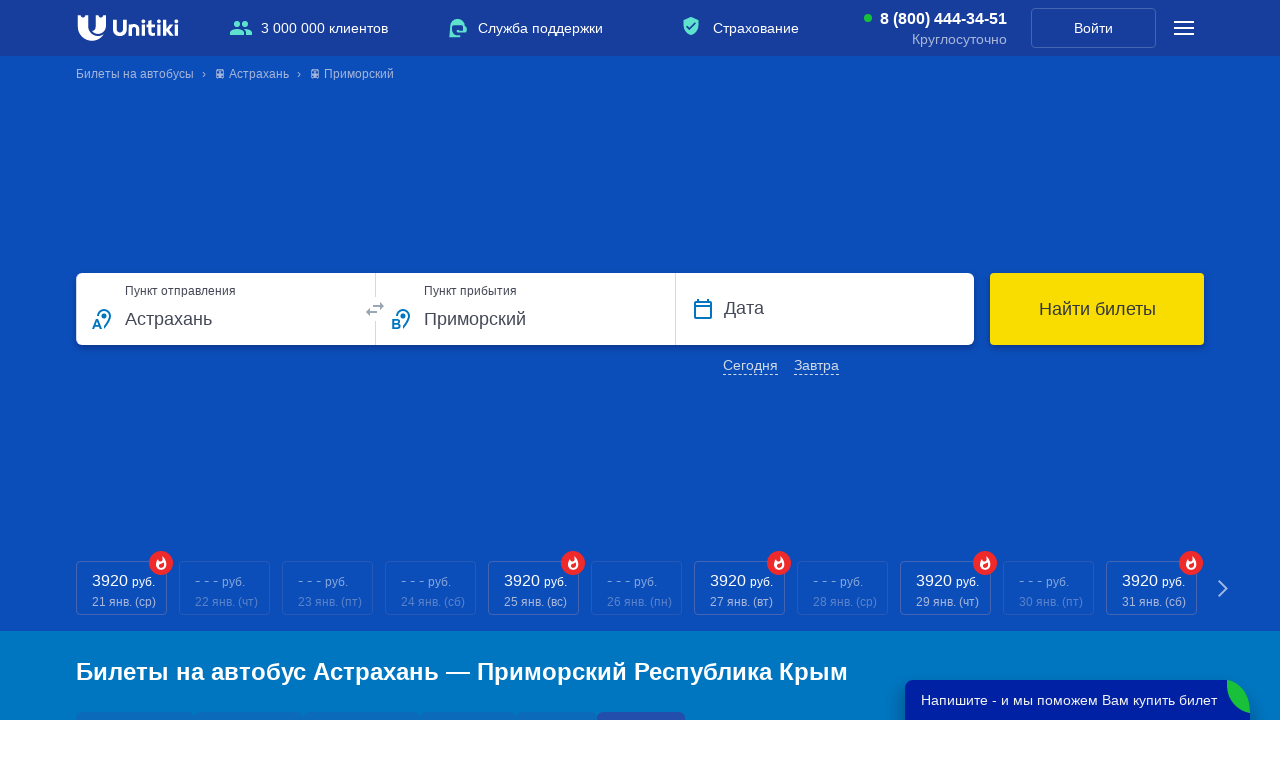

--- FILE ---
content_type: text/html; charset=utf-8
request_url: https://yandex.ru/maps-reviews-widget/211917460409?comments
body_size: 4608
content:
<!doctype html><html data-reactroot=""><head><script nonce="kIgfpy1i5ZCipXyFYQ4Q4w==">(function(m,e,t,r,i,k,a){m[i]=m[i]||function(){(m[i].a=m[i].a||[]).push(arguments)};m[i].l=1*new Date();k=e.createElement(t),a=e.getElementsByTagName(t)[0],k.async=1,k.src=r,a.parentNode.insertBefore(k,a)})(window, document, "script", "https://mc.yandex.ru/metrika/tag.js", "ym");ym(57020224, "init", {clickmap:true,trackLinks:true,accurateTrackBounce:true});</script><meta charSet="utf-8"/><meta name="robots" content="noindex"/><title>Org Badge</title><meta name="viewport" content="width=device-width,minimum-scale=1.0"/><link rel="canonical" href="https://yandex.ru/maps/org/unitiki/211917460409/reviews"/><style nonce="kIgfpy1i5ZCipXyFYQ4Q4w==">@font-face{font-family:YS Text;src:url(https://yastatic.net/islands/_/bIx8jOfCEfR-mECoDUEZywDBuHA.woff) format("woff");font-weight:400}@font-face{font-family:YS Text;src:url(https://yastatic.net/islands/_/SmqPmIMEXrW4lOY8QrhTUVDbrro.woff) format("woff");font-weight:500}*{font-family:YS Text,sans-serif;margin:0;padding:0;text-decoration:none;list-style:none}body,html{width:100%;height:100%}body{font-size:14px;background:#f3f1ed;overflow:hidden}#root,.logo{height:100%}.logo{display:block;width:100%;object-fit:contain;object-position:center}.badge{-moz-box-sizing:border-box;box-sizing:border-box;min-width:300px;max-width:760px;height:100vh;padding:20px 20px 32px;display:-webkit-box;display:-webkit-flex;display:flex;-webkit-box-orient:vertical;-webkit-box-direction:normal;-webkit-flex-direction:column;flex-direction:column;border-radius:8px}.mini-badge{position:relative;-webkit-box-flex:0;-webkit-flex:none;flex:none}.mini-badge__org-name{display:block;margin-right:110px;white-space:nowrap;overflow:hidden;text-overflow:ellipsis;font-size:20px;text-decoration:none;margin-bottom:12px;line-height:23px}.mini-badge__logo{opacity:.5;position:absolute;top:6px;right:0;width:92px;height:14px}.mini-badge__logo:hover{opacity:1}.mini-badge__rating-info{display:-webkit-box;display:-webkit-flex;display:flex;-webkit-box-align:center;-webkit-align-items:center;align-items:center;margin-bottom:16px}.mini-badge__stars-count{font-size:48px;margin-right:12px;line-height:56px}.mini-badge__stars{margin-bottom:8px}.mini-badge__rating{font-size:14px}.stars-list{display:-webkit-box;display:-webkit-flex;display:flex;-webkit-box-pack:justify;-webkit-justify-content:space-between;justify-content:space-between;width:88px}.stars-list__star{width:16px;height:16px}.mini-badge{display:block;-moz-box-sizing:border-box;box-sizing:border-box}.mini-badge__wrapper{margin:auto}.mini-badge__stars{width:88px}.mini-badge__org-name{font-weight:500}.badge{background:#fff}.badge,.mini-badge,.mini-badge__org-name{color:#000}.stars-list__star{background:url(https://yastatic.net/s3/front-maps-static/maps-front-org-badge-api/22/out/assets/_/178df0f18f6025c2e764130c7d1ac463.svg) no-repeat 50%/cover}.stars-list__star._half{background-image:url(https://yastatic.net/s3/front-maps-static/maps-front-org-badge-api/22/out/assets/_/a53d90b8e3365aa721fcf6939fa3f81a.svg)}.stars-list__star._empty{background-image:url(https://yastatic.net/s3/front-maps-static/maps-front-org-badge-api/22/out/assets/_/ee15bab6241eec6618f0f5720fa6daa9.svg)}.logo{background:url(https://yastatic.net/s3/front-maps-static/maps-front-org-badge-api/22/out/assets/_/19f91a9bfe2992c3557394b1b82b934e.svg) no-repeat 50%/contain}.mini-badge__rating{color:#999}.badge__comments{overflow:hidden;margin-bottom:16px}.badge__more-reviews-link{-moz-box-sizing:border-box;box-sizing:border-box;display:inline-block;padding:12px 16px;line-height:16px;border-radius:8px;margin:auto;text-align:center;font-weight:500}.badge__more-reviews-link-wrap{position:relative;text-align:center}.badge__more-reviews-link-wrap:after{position:absolute;content:"";left:0;right:0;top:-16px;-webkit-transform:translateY(-100%);transform:translateY(-100%);height:60px}.comment{padding:24px 0}.comment__header{display:-webkit-box;display:-webkit-flex;display:flex;margin-bottom:16px;height:40px}.comment__photo{height:40px;width:40px;border-radius:100%;margin-right:12px;text-align:center;line-height:40px;font-size:16px;color:#fff}.comment__photo._icon_1{background:#b37db3}.comment__photo._icon_2{background:#f29d61}.comment__photo._icon_3{background:#50c0e6}.comment__photo._icon_4{background:#6ca632}.comment__photo._icon_5{background:#f285aa}.comment__photo._icon_6{background:#8585cc}.comment__photo._icon_7{background:#5798d9}.comment__name{font-size:16px;margin-bottom:2px;font-weight:500;line-height:20px}.comment__date{color:#999;line-height:16px}.comment__stars{margin-bottom:8px}.comment__text{max-height:80px;font-size:16px;line-height:20px;overflow:hidden;position:relative}.comment__read-more{padding:0 40px 0 20px;z-index:1;position:absolute;right:0;bottom:0;text-align:right}.comment__read-more>a{color:#888}.comment{border-bottom:1px solid #f6f6f6}.comment__read-more{background:-webkit-linear-gradient(left,hsla(0,0%,100%,0),#fff 15px);background:linear-gradient(90deg,hsla(0,0%,100%,0) 0,#fff 15px)}.comment__read-more>a{color:#999}.comment__read-more>a:hover{color:grey}.badge__more-reviews-link{color:#198cff;background:#f5f7fa}.badge__more-reviews-link:hover{background:#e9eef3}.badge__more-reviews-link-wrap:after{background:-webkit-gradient(linear,left top,left bottom,from(hsla(0,0%,100%,0)),to(#fff));background:-webkit-linear-gradient(top,hsla(0,0%,100%,0),#fff);background:linear-gradient(180deg,hsla(0,0%,100%,0),#fff)}.badge__form{-moz-box-sizing:border-box;box-sizing:border-box;display:-webkit-box;display:-webkit-flex;display:flex;-webkit-box-align:center;-webkit-align-items:center;align-items:center;-webkit-box-pack:center;-webkit-justify-content:center;justify-content:center;-webkit-flex-wrap:wrap;flex-wrap:wrap;border-radius:6px;padding:6px;-webkit-box-flex:0;-webkit-flex:none;flex:none;font-weight:500}.badge__form-text{margin:6px;font-size:16px;white-space:nowrap}.badge__form._without-comments{margin-bottom:56px}.badge__link-to-map{margin:6px;padding:12px 16px;line-height:16px;border-radius:8px;-webkit-transition:background-color .1s ease-out;transition:background-color .1s ease-out}.badge__form{background:#f6f6f6}.badge__link-to-map{background:#258ffb;color:#fff}.badge__link-to-map:hover{background:#1a6df2}.mini-badge__rating{color:#999}.mini-badge__org-name:hover,.mini-badge__rating:hover{color:#1a6df2}</style></head><body><div class="badge"><div class="mini-badge"><a href="https://yandex.ru/maps/org/unitiki/211917460409?utm_source=maps-reviews-widget&amp;utm_medium=reviews&amp;utm_content=org-name" target="_blank" class="mini-badge__org-name">Unitiki</a><div class="mini-badge__rating-info"><p class="mini-badge__stars-count">5,0</p><div><div class="mini-badge__stars"><ul class="stars-list"><li class="stars-list__star"></li><li class="stars-list__star"></li><li class="stars-list__star"></li><li class="stars-list__star"></li><li class="stars-list__star"></li></ul></div><a class="mini-badge__rating" target="_blank" href="https://yandex.ru/maps/org/unitiki/211917460409/reviews?utm_source=maps-reviews-widget&amp;utm_medium=reviews&amp;utm_content=rating">2581 отзыв • 4624 оценки</a></div></div><div class="mini-badge__logo"><a href="https://yandex.ru/maps?utm_source=maps-reviews-widget&amp;utm_medium=reviews&amp;utm_content=logo" target="_blank" class="logo"></a></div></div><div class="badge__form"><p class="badge__form-text">Поставьте нам оценку</p><a href="https://yandex.ru/maps/org/unitiki/211917460409/reviews?utm_source=maps-reviews-widget&amp;utm_medium=reviews&amp;utm_content=add_review&amp;add-review" class="badge__link-to-map" target="_blank">Оставить отзыв</a></div><div class="badge__comments"><div class="comment"><div class="comment__header"><img src="https://avatars.mds.yandex.net/get-yapic/18057972/YBNwgY3V32DrAk4a7syfo7FK6Vk-1/islands-68" alt="" class="comment__photo"/><div class="comment__name-n-date"><p class="comment__name">Наталья Т.</p><p class="comment__date">2 ноября 2025</p></div></div><div class="comment__stars"><ul class="stars-list"><li class="stars-list__star"></li><li class="stars-list__star"></li><li class="stars-list__star"></li><li class="stars-list__star"></li><li class="stars-list__star"></li></ul></div><p class="comment__text">Хочу выразить огромную благодарность водителям автобуса Игорю и Эдуарду за отличную поездку! Путешествие по маршруту Уфа-Донецк 1.11.25г. (на красивом автобусе с номером 987) прошло комфортно и приятно благодаря профессионализму и внимательности ребят. Автобус был чистым, теплым и уютным, дорога оказалась гладкой и безопасной. Игорь и Эдуард продемонстрировали высокий уровень мастерства вождения, вежливость и доброжелательность, оперативно решали любые возникающие вопросы пассажиров. Отдельно хочется отметить их умение создать приятную атмосферу в салоне, что сделало поездку особенно приятной. Спасибо вам большое за вашу работу и заботу о пассажирах! Рекомендую всем воспользоваться услугами ваших водителей, ведь путешествие с ними превращается в настоящее удовольствие!
С уважением Наталья Т.</p></div><div class="comment"><div class="comment__header"><img src="https://avatars.mds.yandex.net/get-yapic/43473/l2ErEmPqCH5Hm4aRsQWfjEww0-1/islands-68" alt="" class="comment__photo"/><div class="comment__name-n-date"><p class="comment__name">Наталья Кло</p><p class="comment__date">2 октября 2025</p></div></div><div class="comment__stars"><ul class="stars-list"><li class="stars-list__star"></li><li class="stars-list__star"></li><li class="stars-list__star"></li><li class="stars-list__star"></li><li class="stars-list__star"></li></ul></div><p class="comment__text">Ехали по маршруту Краснодар- Тула. 
Очень понравилось, что:
- быстро по времени
- удобные сидения, зарядка под сиденьем, тепло
- автобус новый и не шумный
- остановки каждые 4 часа
- приветливые водители
- четко и громко водители оповещали во сколько останавливаемся и через сколько отьезжаем
- видела, что водители заряжали телефоны пассажира, у которого под сиденьем не работала зарядка
- удобное время отправления и прибытия
- вовремя уехали и прибыли по расписанию
- оператор и водитель несколько раз перед поездкой звонил ( не дозвонились, т к не было связи)
- присылали информацию о поездке по смс, в ватсап, на почту
- по ватчап сразу ответили на вопрос про багаж
-  максимально быстро доехали (14 часов против 28 на поезде)
- поездка в ночь, удалось подремать</p></div><div class="comment"><div class="comment__header"><img src="https://avatars.mds.yandex.net/get-yapic/45131/0f-5/islands-68" alt="" class="comment__photo"/><div class="comment__name-n-date"><p class="comment__name">Старокожко Полина</p><p class="comment__date">9 августа 2025</p></div></div><div class="comment__stars"><ul class="stars-list"><li class="stars-list__star"></li><li class="stars-list__star"></li><li class="stars-list__star"></li><li class="stars-list__star"></li><li class="stars-list__star"></li></ul></div><p class="comment__text">Покупала билеты Ростов-Симферополь всё  быстро и четко, выбрала нужные места. Ехала с двумя детьми. Остановки были не слишком долгими, но можно было перекусить и сходить в туалет. Очень спешили, что бы не застрять на мосту. Отправление задержали на 18 мин, но мы этого даже не заметили. Водители довезли до места назначения без приключений в положенное время. Кондиционеры работали. Всё понравилось. Спасибо.</p></div><div class="comment"><div class="comment__header"><img src="https://avatars.mds.yandex.net/get-yapic/65952/0lTJCFOqFitFEi8h3JBqgj5eU-1/islands-68" alt="" class="comment__photo"/><div class="comment__name-n-date"><p class="comment__name">kotayne</p><p class="comment__date">10 января</p></div></div><div class="comment__stars"><ul class="stars-list"><li class="stars-list__star"></li><li class="stars-list__star"></li><li class="stars-list__star"></li><li class="stars-list__star"></li><li class="stars-list__star"></li></ul></div><p class="comment__text">Хороший и удобный сервис, но поездка отменилась к сожалению и пришлось сдать билет
На горячей линии (которая кстати круглосуточная) девушка быстро помогла сделать возврат в полном обьеме и даже вернули сервисный сбор (другие подобные организации похвастаться этим не могут) 
Выражаю благодарность Евгении, что помогла все оформить
Только единственное за что удержали деньги - это 5% от стоимости билета</p></div><div class="comment"><div class="comment__header"><img src="https://avatars.mds.yandex.net/get-yapic/37154/0t-2/islands-68" alt="" class="comment__photo"/><div class="comment__name-n-date"><p class="comment__name">ИРИНА ОЛЕКСЮК</p><p class="comment__date">1 сентября 2025</p></div></div><div class="comment__stars"><ul class="stars-list"><li class="stars-list__star"></li><li class="stars-list__star"></li><li class="stars-list__star"></li><li class="stars-list__star"></li><li class="stars-list__star"></li></ul></div><p class="comment__text">Моё знакомство с unitiki произошло в 2024 году. Маршрут Сыктывкар - Киров- Сыктывкар .
Удобный сайт, всё понятно, легко оплатить билеты, а так же при отказе быстрый возврат денег на счёт.
Водители вежливые, всегда помогут загрузить и выгрузить багаж. На остановках спокойно подождут задержавшихся.
Расписание удобное. Автобусы ходят часто.
</p></div><script nonce="kIgfpy1i5ZCipXyFYQ4Q4w==">window.onload=window.onresize=function(){
                        document.querySelectorAll('.comment__text').forEach(function(el){
                            var c=el.childNodes[1];
                            if(el.scrollHeight > 80 && !c){
                                var rm=document.createElement('p');
                                rm.classList.add('comment__read-more');
                                rm.innerHTML='... <a target="_blank" href=https://yandex.ru/maps/org/unitiki/211917460409/reviews?utm_source=maps-reviews-widget&utm_medium=reviews&utm_content=read-more>ещё</a>';
                                el.appendChild(rm);
                            }
                            if(el.scrollHeight <= 80 && c){
                                el.removeChild(c);
                            }
                        })
                    }</script></div><div class="badge__more-reviews-link-wrap"><a target="_blank" href="https://yandex.ru/maps/org/unitiki/211917460409/reviews?utm_source=maps-reviews-widget&amp;utm_medium=reviews&amp;utm_content=more-reviews" class="badge__more-reviews-link">Больше отзывов на Яндекс Картах</a></div></div><noscript><div><img src="https://mc.yandex.ru/watch/57020224" style="display:block;position:absolute;left:-9999px" alt=""/></div></noscript></body></html>

--- FILE ---
content_type: text/html; charset=UTF-8
request_url: https://unitiki.com/ride/prices/min?date=2026-01-21&city_id_start=2790&city_id_end=92290&station_id_start=0&station_id_end=0
body_size: 90
content:
{"params":{"date_start":"21-01-2026","date_end":"01-02-2026","city_id_start":2790,"city_id_end":92290,"station_id_start":0,"station_id_end":0},"result":"success","data":[{"date_start":"2026-01-21","price":3920},{"date_start":"2026-01-25","price":3920},{"date_start":"2026-01-27","price":3920},{"date_start":"2026-01-29","price":3920},{"date_start":"2026-01-31","price":3920}],"prices":[3920]}

--- FILE ---
content_type: application/x-javascript
request_url: https://ad.adriver.ru/cgi-bin/erle.cgi?sid=233297&bt=62&custom=128%3D3641.225000000304%3B129%3D1.9.31%3B153%3Duser_id%3B157%3Dclient_id%3B158%3Dany_id%3B206%3DDSPCounter&ph=0&rnd=479904&tail256=unknown
body_size: 2534
content:

(function (ph){
try{
var A = self['DSPCounter' || 'AdriverCounterJS'],
	a = A(ph);
a.reply = {
ph:ph,
rnd:'479904',
bt:62,
sid:233297,
pz:0,
sz:'%2fbuses%2fastrahan%2fprimorskiy%2drespublika%2dkrym',
bn:0,
sliceid:0,
netid:0,
ntype:0,
tns:0,
pass:'',
adid:0,
bid:2864425,
geoid:267,
cgihref:'//ad.adriver.ru/cgi-bin/click.cgi?sid=233297&ad=0&bid=2864425&bt=62&bn=0&pz=0&xpid=DrHsN232wOnuGFxE3-04SdT_CNZ4trFa0-ApAMgAQpZTN-pXgRgBLgdJQiqVsEGKamwwMUFFyUKow9gI&ref=https:%2f%2funitiki.com%2fbuses%2fastrahan%2fprimorskiy%2drespublika%2dkrym&custom=128%3D3641.225000000304%3B129%3D1.9.31%3B153%3Duser_id%3B157%3Dclient_id%3B158%3Dany_id%3B206%3DDSPCounter',
target:'_blank',
width:'0',
height:'0',
alt:'AdRiver',
mirror:A.httplize('//mlb1.adriver.ru'), 
comp0:'0/script.js',
custom:{"128":"3641.225000000304","129":"1.9.31","153":"user_id","157":"client_id","158":"any_id","206":"DSPCounter"},
track_site:0,
cid:'',
uid:0,
xpid:'DrHsN232wOnuGFxE3-04SdT_CNZ4trFa0-ApAMgAQpZTN-pXgRgBLgdJQiqVsEGKamwwMUFFyUKow9gI'
}
var r = a.reply;

r.comppath = r.mirror + '/images/0002864/0002864425/' + (/^0\//.test(r.comp0) ? '0/' : '');
r.comp0 = r.comp0.replace(/^0\//,'');
if (r.comp0 == "script.js" && r.adid){
	A.defaultMirror = r.mirror; 
	A.loadScript(r.comppath + r.comp0 + '?v' + ph) 
} else if ("function" === typeof (A.loadComplete)) {
   A.loadComplete(a.reply);
}
(function (o) {
	var i, w = o.c || window, d = document, y = 31;
	function oL(){
		if (!w.postMessage || !w.addEventListener) {return;}
		if (w.document.readyState == 'complete') {return sL();}
		w.addEventListener('load', sL, false);
	}
	function sL(){try{i.contentWindow.postMessage('pgLd', '*');}catch(e){}}
	function mI(u, oL){
		var i = d.createElement('iframe'); i.setAttribute('src', o.hl(u)); i.onload = oL; with(i.style){width = height = '10px'; position = 'absolute'; top = left = '-10000px'} d.body.appendChild(i);
		return i;
	}
	function st(u, oL){
		if (d.body){return i = mI(u, oL)}
		if(y--){setTimeout(function(){st(u, oL)}, 100)}
	}
	st(o.hl('https://content.adriver.ru/banners/0002186/0002186173/0/s.html?0&4&6&0&479904&0&0&267&3.16.169.188&javascript&' + (o.all || 0)), oL);
}({
	hl: function httplize(s){return ((/^\/\//).test(s) ? ((location.protocol == 'https:')?'https:':'http:') : '') + s},
        
	
	all: 1
	
}));
}catch(e){} 
}('0'));


--- FILE ---
content_type: text/plain; charset=utf-8
request_url: https://eye.targetads.io/web/collect?dl=https%3A%2F%2Funitiki.com%2Fbuses%2Fastrahan%2Fprimorskiy-respublika-krym&ref=&ul=en-us%40posix&ww=1280&wh=720&dt=%D0%9A%D1%83%D0%BF%D0%B8%D1%82%D1%8C+%D1%8D%D0%BB%D0%B5%D0%BA%D1%82%D1%80%D0%BE%D0%BD%D0%BD%D1%8B%D0%B5+%D0%B1%D0%B8%D0%BB%D0%B5%D1%82%D1%8B+%D0%BD%D0%B0+%D0%B0%D0%B2%D1%82%D0%BE%D0%B1%D1%83%D1%81+%D0%90%D1%81%D1%82%D1%80%D0%B0%D1%85%D0%B0%D0%BD%D1%8C+%E2%80%94+%D0%9F%D1%80%D0%B8%D0%BC%D0%BE%D1%80%D1%81%D0%BA%D0%B8%D0%B9+%D0%A0%D0%B5%D1%81%D0%BF%D1%83%D0%B1%D0%BB%D0%B8%D0%BA%D0%B0+%D0%9A%D1%80%D1%8B%D0%BC+%7C+%D0%A0%D0%B0%D1%81%D0%BF%D0%B8%D1%81%D0%B0%D0%BD%D0%B8%D0%B5+%D0%BC%D0%B0%D1%80%D1%88%D1%80%D1%83%D1%82%D0%BE%D0%B2+%D1%81+%D1%86%D0%B5%D0%BD%D0%B0%D0%BC%D0%B8+%D0%B8+%D1%82%D0%BE%D1%87%D0%BA%D0%B0%D0%BC%D0%B8+%D0%BE%D1%82%D0%BF%D1%80%D0%B0%D0%B2%D0%BB%D0%B5%D0%BD%D0%B8%D0%B9+%7C+Unitiki.com&pid=12944&cid=TA-1768976334450-8XG4B1NIH&yandexuid=&edttm=1768976335&sid=176111644&ss=1
body_size: 28
content:
18351578886496439106